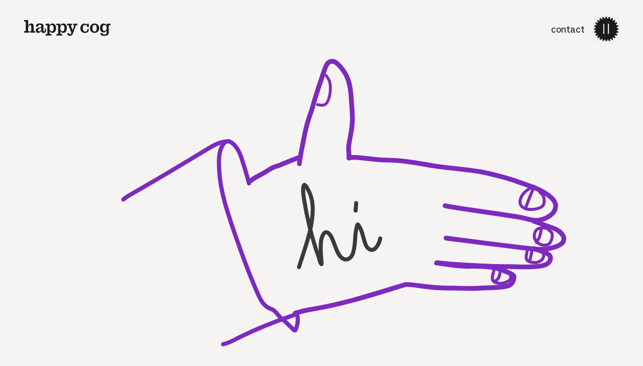

--- FILE ---
content_type: text/html; charset=UTF-8
request_url: https://www.happycog.com/contact/
body_size: 13094
content:
<!DOCTYPE html>
<html class="h-full" lang="en">
    <head>
        <meta charset="utf-8" />
        <meta name="viewport" content="width=device-width, initial-scale=1" /><link rel="icon" href="https://www.happycog.com/favicon.ico" sizes="any">
        <link rel="icon" href="https://www.happycog.com/icon.svg" type="image/svg+xml">
        <link rel="apple-touch-icon" href="https://www.happycog.com/apple-touch-icon.png">
        <link rel="manifest" href="https://www.happycog.com/manifest.webmanifest">

        <script type="text/javascript" src="https://app.termly.io/resource-blocker/cfe60a28-d3cb-4daa-bb2e-49893770e2e4?autoBlock=off"></script>

        
        <script type="module">!function(){const e=document.createElement("link").relList;if(!(e&&e.supports&&e.supports("modulepreload"))){for(const e of document.querySelectorAll('link[rel="modulepreload"]'))r(e);new MutationObserver((e=>{for(const o of e)if("childList"===o.type)for(const e of o.addedNodes)if("LINK"===e.tagName&&"modulepreload"===e.rel)r(e);else if(e.querySelectorAll)for(const o of e.querySelectorAll("link[rel=modulepreload]"))r(o)})).observe(document,{childList:!0,subtree:!0})}function r(e){if(e.ep)return;e.ep=!0;const r=function(e){const r={};return e.integrity&&(r.integrity=e.integrity),e.referrerpolicy&&(r.referrerPolicy=e.referrerpolicy),"use-credentials"===e.crossorigin?r.credentials="include":"anonymous"===e.crossorigin?r.credentials="omit":r.credentials="same-origin",r}(e);fetch(e.href,r)}}();</script>
<script type="module" id="mainjs" src="https://www.happycog.com//dist/main-ca9610c7.js" crossorigin onload="e=new CustomEvent(&#039;vite-script-loaded&#039;, {detail:{path: &#039;src/js/main.js&#039;}});document.dispatchEvent(e);"></script>
<link href="https://www.happycog.com//dist/main-5e27aae8.css" rel="stylesheet">
        <script defer src="https://player.vimeo.com/api/player.js"></script>

        <meta name="google-site-verification" content="poeZX3i1aRc-IYlH-IN5eh5WzJHQRNkiu3-d9dxk9B0" />
        <meta name="facebook-domain-verification" content="veb0m2ipw8quzdxqiwtyjuwgrykqm6" />
    <title>Contact Us | Happy Cog® | Strategy, Web Design &amp; Web Development</title>
<script>dataLayer = [];
(function(w,d,s,l,i){w[l]=w[l]||[];w[l].push({'gtm.start':
new Date().getTime(),event:'gtm.js'});var f=d.getElementsByTagName(s)[0],
j=d.createElement(s),dl=l!='dataLayer'?'&l='+l:'';j.async=true;j.src=
'https://www.googletagmanager.com/gtm.js?id='+i+dl;f.parentNode.insertBefore(j,f);
})(window,document,'script','dataLayer','GTM-K48WB6Z');
</script>

<script type="text/javascript">var _rollbarConfig = {"accessToken":"d929c55b14664420aa12e8d780b5ba9f","captureUncaught":true,"captureUnhandledRejections":true,"captureIp":false,"payload":{"environment":"production"}};!function(r){var e={};function o(n){if(e[n])return e[n].exports;var t=e[n]={i:n,l:!1,exports:{}};return r[n].call(t.exports,t,t.exports,o),t.l=!0,t.exports}o.m=r,o.c=e,o.d=function(r,e,n){o.o(r,e)||Object.defineProperty(r,e,{enumerable:!0,get:n})},o.r=function(r){"undefined"!=typeof Symbol&&Symbol.toStringTag&&Object.defineProperty(r,Symbol.toStringTag,{value:"Module"}),Object.defineProperty(r,"__esModule",{value:!0})},o.t=function(r,e){if(1&e&&(r=o(r)),8&e)return r;if(4&e&&"object"==typeof r&&r&&r.__esModule)return r;var n=Object.create(null);if(o.r(n),Object.defineProperty(n,"default",{enumerable:!0,value:r}),2&e&&"string"!=typeof r)for(var t in r)o.d(n,t,function(e){return r[e]}.bind(null,t));return n},o.n=function(r){var e=r&&r.__esModule?function(){return r.default}:function(){return r};return o.d(e,"a",e),e},o.o=function(r,e){return Object.prototype.hasOwnProperty.call(r,e)},o.p="",o(o.s=0)}([function(r,e,o){"use strict";var n=o(1),t=o(4);_rollbarConfig=_rollbarConfig||{},_rollbarConfig.rollbarJsUrl=_rollbarConfig.rollbarJsUrl||"https://cdn.rollbar.com/rollbarjs/refs/tags/v2.17.0/rollbar.min.js",_rollbarConfig.async=void 0===_rollbarConfig.async||_rollbarConfig.async;var a=n.setupShim(window,_rollbarConfig),l=t(_rollbarConfig);window.rollbar=n.Rollbar,a.loadFull(window,document,!_rollbarConfig.async,_rollbarConfig,l)},function(r,e,o){"use strict";var n=o(2);function t(r){return function(){try{return r.apply(this,arguments)}catch(r){try{console.error("[Rollbar]: Internal error",r)}catch(r){}}}}var a=0;function l(r,e){this.options=r,this._rollbarOldOnError=null;var o=a++;this.shimId=function(){return o},"undefined"!=typeof window&&window._rollbarShims&&(window._rollbarShims[o]={handler:e,messages:[]})}var i=o(3),s=function(r,e){return new l(r,e)},d=function(r){return new i(s,r)};function c(r){return t((function(){var e=this,o=Array.prototype.slice.call(arguments,0),n={shim:e,method:r,args:o,ts:new Date};window._rollbarShims[this.shimId()].messages.push(n)}))}l.prototype.loadFull=function(r,e,o,n,a){var l=!1,i=e.createElement("script"),s=e.getElementsByTagName("script")[0],d=s.parentNode;i.crossOrigin="",i.src=n.rollbarJsUrl,o||(i.async=!0),i.onload=i.onreadystatechange=t((function(){if(!(l||this.readyState&&"loaded"!==this.readyState&&"complete"!==this.readyState)){i.onload=i.onreadystatechange=null;try{d.removeChild(i)}catch(r){}l=!0,function(){var e;if(void 0===r._rollbarDidLoad){e=new Error("rollbar.js did not load");for(var o,n,t,l,i=0;o=r._rollbarShims[i++];)for(o=o.messages||[];n=o.shift();)for(t=n.args||[],i=0;i<t.length;++i)if("function"==typeof(l=t[i])){l(e);break}}"function"==typeof a&&a(e)}()}})),d.insertBefore(i,s)},l.prototype.wrap=function(r,e,o){try{var n;if(n="function"==typeof e?e:function(){return e||{}},"function"!=typeof r)return r;if(r._isWrap)return r;if(!r._rollbar_wrapped&&(r._rollbar_wrapped=function(){o&&"function"==typeof o&&o.apply(this,arguments);try{return r.apply(this,arguments)}catch(o){var e=o;throw e&&("string"==typeof e&&(e=new String(e)),e._rollbarContext=n()||{},e._rollbarContext._wrappedSource=r.toString(),window._rollbarWrappedError=e),e}},r._rollbar_wrapped._isWrap=!0,r.hasOwnProperty))for(var t in r)r.hasOwnProperty(t)&&(r._rollbar_wrapped[t]=r[t]);return r._rollbar_wrapped}catch(e){return r}};for(var u="log,debug,info,warn,warning,error,critical,global,configure,handleUncaughtException,handleAnonymousErrors,handleUnhandledRejection,captureEvent,captureDomContentLoaded,captureLoad".split(","),p=0;p<u.length;++p)l.prototype[u[p]]=c(u[p]);r.exports={setupShim:function(r,e){if(r){var o=e.globalAlias||"Rollbar";if("object"==typeof r[o])return r[o];r._rollbarShims={},r._rollbarWrappedError=null;var a=new d(e);return t((function(){e.captureUncaught&&(a._rollbarOldOnError=r.onerror,n.captureUncaughtExceptions(r,a,!0),e.wrapGlobalEventHandlers&&n.wrapGlobals(r,a,!0)),e.captureUnhandledRejections&&n.captureUnhandledRejections(r,a,!0);var t=e.autoInstrument;return!1!==e.enabled&&(void 0===t||!0===t||"object"==typeof t&&t.network)&&r.addEventListener&&(r.addEventListener("load",a.captureLoad.bind(a)),r.addEventListener("DOMContentLoaded",a.captureDomContentLoaded.bind(a))),r[o]=a,a}))()}},Rollbar:d}},function(r,e,o){"use strict";function n(r,e,o,n){r._rollbarWrappedError&&(n[4]||(n[4]=r._rollbarWrappedError),n[5]||(n[5]=r._rollbarWrappedError._rollbarContext),r._rollbarWrappedError=null);var t=e.handleUncaughtException.apply(e,n);o&&o.apply(r,n),"anonymous"===t&&(e.anonymousErrorsPending+=1)}function t(r,e,o){if(e.hasOwnProperty&&e.hasOwnProperty("addEventListener")){for(var n=e.addEventListener;n._rollbarOldAdd&&n.belongsToShim;)n=n._rollbarOldAdd;var t=function(e,o,t){n.call(this,e,r.wrap(o),t)};t._rollbarOldAdd=n,t.belongsToShim=o,e.addEventListener=t;for(var a=e.removeEventListener;a._rollbarOldRemove&&a.belongsToShim;)a=a._rollbarOldRemove;var l=function(r,e,o){a.call(this,r,e&&e._rollbar_wrapped||e,o)};l._rollbarOldRemove=a,l.belongsToShim=o,e.removeEventListener=l}}r.exports={captureUncaughtExceptions:function(r,e,o){if(r){var t;if("function"==typeof e._rollbarOldOnError)t=e._rollbarOldOnError;else if(r.onerror){for(t=r.onerror;t._rollbarOldOnError;)t=t._rollbarOldOnError;e._rollbarOldOnError=t}e.handleAnonymousErrors();var a=function(){var o=Array.prototype.slice.call(arguments,0);n(r,e,t,o)};o&&(a._rollbarOldOnError=t),r.onerror=a}},captureUnhandledRejections:function(r,e,o){if(r){"function"==typeof r._rollbarURH&&r._rollbarURH.belongsToShim&&r.removeEventListener("unhandledrejection",r._rollbarURH);var n=function(r){var o,n,t;try{o=r.reason}catch(r){o=void 0}try{n=r.promise}catch(r){n="[unhandledrejection] error getting `promise` from event"}try{t=r.detail,!o&&t&&(o=t.reason,n=t.promise)}catch(r){}o||(o="[unhandledrejection] error getting `reason` from event"),e&&e.handleUnhandledRejection&&e.handleUnhandledRejection(o,n)};n.belongsToShim=o,r._rollbarURH=n,r.addEventListener("unhandledrejection",n)}},wrapGlobals:function(r,e,o){if(r){var n,a,l="EventTarget,Window,Node,ApplicationCache,AudioTrackList,ChannelMergerNode,CryptoOperation,EventSource,FileReader,HTMLUnknownElement,IDBDatabase,IDBRequest,IDBTransaction,KeyOperation,MediaController,MessagePort,ModalWindow,Notification,SVGElementInstance,Screen,TextTrack,TextTrackCue,TextTrackList,WebSocket,WebSocketWorker,Worker,XMLHttpRequest,XMLHttpRequestEventTarget,XMLHttpRequestUpload".split(",");for(n=0;n<l.length;++n)r[a=l[n]]&&r[a].prototype&&t(e,r[a].prototype,o)}}}},function(r,e,o){"use strict";function n(r,e){this.impl=r(e,this),this.options=e,function(r){for(var e=function(r){return function(){var e=Array.prototype.slice.call(arguments,0);if(this.impl[r])return this.impl[r].apply(this.impl,e)}},o="log,debug,info,warn,warning,error,critical,global,configure,handleUncaughtException,handleAnonymousErrors,handleUnhandledRejection,_createItem,wrap,loadFull,shimId,captureEvent,captureDomContentLoaded,captureLoad".split(","),n=0;n<o.length;n++)r[o[n]]=e(o[n])}(n.prototype)}n.prototype._swapAndProcessMessages=function(r,e){var o,n,t;for(this.impl=r(this.options);o=e.shift();)n=o.method,t=o.args,this[n]&&"function"==typeof this[n]&&("captureDomContentLoaded"===n||"captureLoad"===n?this[n].apply(this,[t[0],o.ts]):this[n].apply(this,t));return this},r.exports=n},function(r,e,o){"use strict";r.exports=function(r){return function(e){if(!e&&!window._rollbarInitialized){for(var o,n,t=(r=r||{}).globalAlias||"Rollbar",a=window.rollbar,l=function(r){return new a(r)},i=0;o=window._rollbarShims[i++];)n||(n=o.handler),o.handler._swapAndProcessMessages(l,o.messages);window[t]=n,window._rollbarInitialized=!0}}}}]);;</script><meta name="generator" content="SEOmatic">
<meta name="description" content="Happy Cog solves interesting problems in a wide variety of industries. We&#039;d love to learn more about you and your web design, development, or digital…">
<meta name="referrer" content="no-referrer-when-downgrade">
<meta name="robots" content="all">
<meta content="en_US" property="og:locale">
<meta content="Happy Cog® | People first™" property="og:site_name">
<meta content="website" property="og:type">
<meta content="https://www.happycog.com/contact" property="og:url">
<meta content="Contact Us | Happy Cog® | Strategy, Web Design &amp; Web Development" property="og:title">
<meta content="Happy Cog solves interesting problems in a wide variety of industries. We&#039;d love to learn more about you and your web design, development, or digital…" property="og:description">
<meta content="https://www.linkedin.com/company/happy-cog" property="og:see_also">
<meta content="https://www.instagram.com/happycog/" property="og:see_also">
<meta content="https://www.facebook.com/happycog" property="og:see_also">
<meta content="https://twitter.com/happycog" property="og:see_also">
<meta name="twitter:card" content="summary_large_image">
<meta name="twitter:creator" content="@">
<meta name="twitter:title" content="Contact Us | Happy Cog® | Strategy, Web Design &amp; Web Development">
<meta name="twitter:description" content="Happy Cog solves interesting problems in a wide variety of industries. We&#039;d love to learn more about you and your web design, development, or digital…">
<link href="https://www.happycog.com/contact" rel="canonical">
<link href="https://www.happycog.com/" rel="home">
<link type="text/plain" href="https://www.happycog.com/humans.txt" rel="author">
<style>            .text-header-theme { color: var(--header-theme, #1b1b1b) }
        .text-cog { color: var(--cog-theme, #1b1b1b) }
        .text-hero-header { color: var(--hero-header, #1b1b1b) }
        .text-accent { color: var(--accent, #1b1b1b) }
        .text-theme { color: var(--theme, #1b1b1b) }
        .bg-theme { background-color: var(--bg, #f6f4f2) }
        .before\:text-accent:before { color: var(--accent, #1b1b1b) }
        .\!text-accent { color: var(--accent, #1b1b1b) !important }
        .bg-theme-gradient { background-image: linear-gradient(to right, rgba(255, 255, 255, 0), var(--bg, #f6f4f2)) }
        .after\:bg-theme-gradient:after { background-image: linear-gradient(to right, rgba(255, 255, 255, 0), var(--bg, #f6f4f2)) }
        .group:hover .group-hover\:text-accent { color: var(--accent, #1b1b1b) }
        .hover\:text-accent:hover { color: var(--accent, #1b1b1b) }
        .border-theme { border-color: var(--theme, #1b1b1b) }
    </style></head>

    <body class="antialiased h-full text-theme bg-theme font-sans transition-all"><noscript><iframe src="https://www.googletagmanager.com/ns.html?id=GTM-K48WB6Z"
height="0" width="0" style="display:none;visibility:hidden"></iframe></noscript>

            <div
        class="flex overflow-hidden flex-col min-h-screen kern ligatures"
        id="page-wrapper"
        x-data="{
            currentTheme: {
                backgroundColor: '',
                textColor: '',
                accentColor: '',
            },
            themeBlocks: [],
            footerTheme:{
                backgroundColor: '#F5F4F1',
                textColor: '#1B1B1B',
                accentColor: '#1B1B1B'
            },
            pageTheme:{
                backgroundColor: '#f6f4f2',
                textColor: '#1b1b1b',
                accentColor: '#1b1b1b'
            },
            defaultTheme:{
                backgroundColor: '#F5F4F1',
                textColor: '#1B1B1B',
                accentColor: '#1B1B1B'
            },
            switchToThemeBlock(index) {
                if (this.themeBlocks[index]) {
                    this.setCurrentTheme(this.themeBlocks[index]);
                }
            },
            switchToSpecialTheme(name){
                if(name == 'page'){
                    this.setCurrentTheme(this.pageTheme);
                }else if (name == 'footer'){
                    this.setCurrentTheme(this.footerTheme);
                }else{
                    this.setCurrentTheme(this.defaultTheme);
                }
            },
            setCurrentTheme(theme){
                this.currentTheme['backgroundColor'] = theme.backgroundColor;
                this.currentTheme['textColor'] = theme.textColor;
                this.currentTheme['accentColor'] = theme.accentColor;
            },
            styleTheme(theme){
                document.body.style.setProperty('--bg', this.currentTheme['backgroundColor'] )
                document.body.style.setProperty('--theme', this.currentTheme['textColor'] )
                document.body.style.setProperty('--accent', this.currentTheme['accentColor'] )
            },
            lightOrDark(color){
                let r, g, b, hsp;

                if (color.match(/^rgb/)) {
                    color = color.match(/^rgba?\((\d+),\s*(\d+),\s*(\d+)(?:,\s*(\d+(?:\.\d+)?))?\)$/);

                    r = color[1];
                    g = color[2];
                    b = color[3];
                } else {
                    color = +('0x' + color.slice(1).replace(
                    color.length < 5 && /./g, '$&$&'));

                    r = color >> 16;
                    g = color >> 8 & 255;
                    b = color & 255;
                }

                hsp = Math.sqrt(
                    0.299 * (r * r) +
                    0.587 * (g * g) +
                    0.114 * (b * b)
                );

                return hsp > 127.5
            },
            visibleThemedAreas: 0,
            footerInViewport: false,
            lightBackground: true,
        }"
        x-init="
            lightBackground = lightOrDark(currentTheme.backgroundColor),
            $watch('currentTheme', (value) => {
                styleTheme(currentTheme),
                lightBackground = lightOrDark(currentTheme.backgroundColor)
            })
        "
    >
        <div
            x-data="{
                menuOpen: false,
                menuAnimating: false,
                heroScrolled: false,
                introScrolled: false,
                themeColor: '',
                cogColor: '',
                toggleMenu() {
                    if (this.menuOpen) {
                        return this.closeMenu()
                    }
                    this.menuOpen = true
                    this.menuAnimating = true
                },
                closeMenu() {
                    if (!this.menuOpen) return
                    this.menuOpen = false
                    setTimeout(() => {
                        this.menuAnimating = false
                    }, 1000)
                },
                                    listingOpen: false,
                    toggleListing() {
                        if (this.listingOpen) {
                            return this.closeListing()
                        }
                        this.listingOpen = true
                    },
                    closeListing() {
                        if (!this.listingOpen) return
                        this.listingOpen = false
                    },
                                            }"
            x-id="['menu']"
            x-init="
                                            "
            @keydown.escape.prevent.stop="closeMenu(); closeListing(); location.hash = ''"
                        class="relative grow"
            id="content-wrapper"
        >
        
        
        
    
    
        
    
    
    
    <header  class="w-full z-30 pointer-events-none absolute" :class="menuOpen ? &#039; -lg:fixed&#039; : &#039;&#039;">
        

<div  class="max-w-screen-3xl px-6 md:px-[3.725%] box-content mx-auto">
                    <div class="flex relative justify-between py-[clamp(40px,2.7vw,53px)]">
                    <div class="">
                        <a
                            href="https://www.happycog.com/"
                            class="block relative z-10 transition-colors duration-75 pointer-events-auto w-[clamp(172px,11.8vw,235px)]"
                            aria-label="home"
                            :class="menuOpen ?'text-purple-800 lg:text-current' : ''"
                        >
                            <svg class="wh-full fill-current" xmlns="http://www.w3.org/2000/svg" viewBox="0 0 434 82"><path d="M414.615 40.807c0 10.088-5.163 15.087-11.323 15.087-6.522 0-9.512-4.272-9.512-15.087s2.99-15.541 9.512-15.541 11.323 4.726 11.323 15.541Zm-11.776 39.171c16.577 0 22.556-4.817 22.556-18.358V26.357H434V18.63h-19.385v9.907h-.453c-2.265-7.18-8.062-11.18-14.403-11.18-11.323 0-18.117 8.453-18.117 23.45 0 14.995 6.794 22.357 18.026 22.357 7.972 0 12.048-4.181 14.222-10.088h.453v11.542c0 6.543-2.627 8.634-10.779 8.634-7.428 0-9.059-1.272-9.15-6.635h-10.96c-.816 9.361 4.619 13.36 19.385 13.36Zm-59.748-38.535c0-6.543 1.087-11.27 3.624-14.087 1.812-2 4.257-2.817 7.247-2.817 2.989 0 5.435.818 7.246 2.817 2.537 2.818 3.624 7.544 3.624 14.087 0 6.544-1.087 11.18-3.624 13.997-1.811 1.999-4.257 2.726-7.246 2.726-2.99 0-5.435-.727-7.247-2.726-2.537-2.818-3.624-7.544-3.624-13.997Zm-12.138 0c0 13.815 9.602 23.903 23.009 23.903 13.406 0 23.008-10.088 23.008-23.903 0-13.814-9.692-24.084-23.008-24.084-13.316 0-23.009 9.997-23.009 24.084Zm-90.546-22.812h-24.82v7.726h7.156l14.675 38.625c-2.356 6.908-3.986 8.27-6.523 8.27-2.536 0-3.714-1.544-3.17-5.907h-9.964c-1.087 8.816 2.808 12.633 12.5 12.633 8.787 0 11.686-3.453 15.309-13.45l14.584-40.172h7.609v-7.725h-21.649v7.726h5.978l-8.515 24.81h-.543l-8.515-24.81h5.888V18.63Zm-58.699 22.812c0-11.178 4.71-16.177 11.323-16.177s9.511 4.908 9.511 16.177c0 11.27-2.989 15.632-9.511 15.632-6.16 0-11.323-5.18-11.323-15.632Zm.724 13.815c2.174 5.635 7.066 10.088 14.222 10.088 10.327 0 18.027-8.634 18.027-23.903 0-15.268-6.794-24.084-18.117-24.084-6.341 0-12.139 4.09-14.403 11.451h-.453V18.631h-19.385v7.726h8.605v44.987h-8.605v7.726h29.621v-7.726h-9.964V55.258h.452Zm-54.985-13.815c0-11.178 4.711-16.177 11.323-16.177 6.613 0 9.512 4.908 9.512 16.177 0 11.27-2.989 15.632-9.512 15.632-6.159 0-11.323-5.18-11.323-15.632Zm.725 13.815c2.174 5.635 7.066 10.088 14.222 10.088 10.327 0 18.026-8.634 18.026-23.903 0-15.268-6.794-24.084-18.117-24.084-6.341 0-12.138 4.09-14.403 11.451h-.453V18.631h-19.385v7.726h8.606v44.987h-8.606v7.726h29.621v-7.726h-9.964V55.258h.453ZM75.27 57.62c-3.08 0-4.71-2.363-4.71-6.817 0-4.453 1.721-6.18 5.797-7.816 2.356-.908 6.885-2.272 9.784-3.18v6.089c0 6.452-5.345 11.724-10.87 11.724Zm-4.8 7.725c9.058 0 14.765-7.27 15.67-12.451h.544v2.544c0 3.363.906 6.453 3.08 8.09 1.54 1.272 4.167 1.817 8.334 1.817 5.254 0 7.79-1.273 9.602-3.636 1.812-2.453 2.083-5.725 2.083-9.542v-9.361h-5.978V53.53c0 3-1.178 4.18-3.352 4.18s-3.352-1.09-3.352-4.09V28.63c0-4-2.264-7.998-6.612-9.634-2.808-1.182-6.885-1.636-12.139-1.636-14.221 0-18.75 5.09-18.75 12.088 0 1.181.09 2.453.271 3.726h10.417c-.543-6.907 1.359-9.27 8.062-9.27 5.345 0 7.79 1.454 7.79 6.816 0 3.817-.996 5.09-3.894 5.726-2.9.545-7.972 1.454-12.139 2.635-5.888 1.909-11.414 5.363-11.414 13.36 0 9.816 6.341 12.906 11.776 12.906ZM47.46 29.537c0-8.543-4.981-12.178-11.594-12.178-6.613 0-11.504 4.271-15.309 11.724h-.634V0H0v7.725h8.877v48.623H.362v7.725h25.364v-7.725H19.93V41.443c0-4.817 1.087-8.634 2.627-10.997 1.992-2.908 4.438-4.998 7.79-4.998 4.348 0 5.888 2.09 5.888 6.27v24.63h-5.616v7.725h24.73v-7.725h-7.881v-26.81h-.006Z"/><path d="M35.866 17.359c6.613 0 11.595 3.635 11.595 12.178h.006v26.811h7.88v7.725h-24.73v-7.725h5.617v-24.63c0-4.18-1.54-6.27-5.888-6.27-3.352 0-5.797 2.09-7.79 4.998-1.54 2.363-2.627 6.18-2.627 10.997v14.905h5.797v7.725H.362v-7.725h8.515V7.725H0V0h19.923v29.083h.634c3.805-7.452 8.696-11.724 15.309-11.724ZM324.898 45.219v2.635c0 10.452-6.884 17.723-19.022 17.723-14.222 0-23.19-9.27-23.19-23.994 0-13.723 9.149-23.993 20.834-23.993 5.526 0 9.059 2.726 11.958 7.27h.543v-5.998h8.877V35.95h-6.794c-.634-3.908-5.525-11.361-12.41-11.361-7.518 0-11.051 5.18-11.051 16.087 0 11.815 4.257 18.176 12.591 18.176 7.519 0 10.78-4.816 10.78-11.451v-2.181h6.884Z"/></svg>

                        </a>

                                                
                                                                                                                                                </div>

                                            <div class="fixed inset-x-0 top-0 pointer-events-none">
                            

<div  class="max-w-screen-3xl px-6 md:px-[3.725%] box-content mx-auto">
                                        <div class="flex justify-end pt-[clamp(32px,2.2vw,43px)]">
                                                <div  class="items-center lg:flex lg:justify-end pointer-events-auto" @click.outside="closeMenu()" x-trap="menuOpen">
            <div class="shrink">
                <button  class="!outline-none relative z-30 group/cog wh-[clamp(51px,3.5vw,70px)] duration-75 text-accent" :class="[
            menuOpen ? &#039;-lg:!text-purple-800 lg:text-current &#039; : &#039;&#039;,
            !menuOpen &amp;&amp; heroScrolled ? &#039;!text-accent&#039; : &#039;&#039;,
            menuOpen &amp;&amp; heroScrolled ? &#039;-lg:!text-purple-800 lg:!text-accent&#039; : &#039;&#039;
        ]" @scroll.window="$refs.cog.style.transform = `rotate(${window.pageYOffset/90}deg)`" @click="toggleMenu()" :aria-expanded="menuOpen" :aria-controls="$id(&#039;menu&#039;)" aria-label="menu-toggle">
                                        <div class="top-1/2 left-1/2 -translate-y-1/2 -translate-x-1/2 absolute wh-[97%]">
                        <div
                            class="transition-transform duration-300 group-hover/cog:!rotate-12 group-hover/cog:!ease-in-out-back"
                            :class="menuOpen ?'lg:counter-clockwise' : 'lg:clockwise'"
                        >
                            <svg x-ref="cog" xmlns="http://www.w3.org/2000/svg" xml:space="preserve" viewBox="0 0 58 58" class="fill-current">
                                <path d="M57.3 27.1h-2.2c-.5 0-.9-.4-.9-.9 0-.4-.1-.8-.1-1.2-.1-.5.2-.9.7-1.1l2.1-.6c.4-.1.6-.5.5-.9l-.6-2.2c-.1-.4-.5-.6-.9-.5l-2.1.6c-.5.1-.9-.1-1.1-.6-.1-.4-.3-.8-.5-1.1-.2-.4 0-1 .4-1.2l1.9-1.1c.3-.2.5-.6.3-1l-1.2-2c-.2-.3-.6-.5-1-.3l-1.9 1.1c-.4.2-.9.1-1.2-.3-.2-.3-.5-.6-.7-1-.3-.4-.3-.9.1-1.3l1.5-1.5c.3-.3.3-.7 0-1l-1.6-1.6c-.3-.3-.7-.3-1 0l-1.5 1.5c-.3.3-.9.4-1.3.1-.3-.2-.6-.5-1-.7-.4-.3-.5-.8-.3-1.2l1.1-1.9c.2-.3.1-.8-.3-1l-2-1.2c-.3-.2-.8-.1-1 .3l-1.1 1.9c-.2.4-.8.6-1.2.4-.4-.2-.7-.3-1.1-.5-.5-.2-.7-.7-.6-1.1l.6-2.1c.1-.4-.1-.8-.5-.9L35.4.4c-.4-.1-.8.1-.9.5L34 3.3c-.2.5-.6.7-1.1.7-.4-.1-.8-.1-1.2-.1-.5 0-.9-.5-.9-.9V.7c0-.4-.3-.7-.7-.7h-2.3c-.4 0-.7.3-.7.7v2.2c0 .5-.4.9-.8.9s-.8.1-1.2.1c-.5.1-.9-.1-1.1-.6l-.6-2.1c-.1-.4-.5-.6-.9-.5l-2.2.6c-.4.1-.6.5-.5.9l.6 2.1c.1.5-.1.9-.6 1.1-.4.1-.8.3-1.1.5-.4.2-1 0-1.2-.4l-1.1-1.9c-.2-.3-.6-.5-1-.3l-2 1.2c-.3.2-.5.6-.3 1l1.1 1.9c.2.4.1.9-.3 1.2-.3.2-.6.5-1 .7-.4.3-.9.3-1.3-.1L10 7.7c-.3-.3-.7-.3-1 0L7.7 9.3c-.3.3-.3.7 0 1l1.5 1.5c.3.3.4.9.1 1.3-.2.3-.5.6-.7 1-.3.4-.8.5-1.2.3l-1.9-1.1c-.3-.2-.8-.1-1 .3l-1.2 2c-.2.3-.1.8.3 1l1.9 1.1c.4.2.6.8.4 1.2-.2.4-.3.7-.5 1.1-.2.5-.7.7-1.1.6L2.2 20c-.4-.1-.8.1-.9.5l-.6 2.2c-.1.4.1.8.5.9l2.1.4c.5.1.8.6.7 1.1-.1.4-.1.8-.1 1.2-.1.5-.5.9-.9.9H.7c-.4 0-.7.3-.7.7v2.3c0 .4.3.7.7.7h2.2c.5 0 .9.4.9.9 0 .4.1.8.1 1.2.1.4-.1.8-.6 1l-2.1.6c-.4.1-.6.5-.5.9l.6 2.2c.1.4.5.6.9.5l2.1-.6c.5-.1.9.1 1.1.6.1.4.3.8.5 1.1.2.4 0 1-.4 1.2l-1.9 1.1c-.3.2-.5.6-.3 1l1.2 2c.2.3.6.5 1 .3l1.9-1.1c.4-.2.9-.1 1.2.3.2.3.5.6.7 1 .3.4.3.9-.1 1.3l-1.5 1.5c-.3.3-.3.7 0 1l1.6 1.6c.3.3.7.3 1 0l1.5-1.6c.3-.3.9-.4 1.3-.1.3.2.6.5 1 .7.4.3.5.8.3 1.2l-1.1 1.9c-.2.3-.1.8.3 1l2 1.2c.3.2.8.1 1-.3l1.1-1.9c.2-.4.8-.6 1.2-.4.4.2.7.3 1.1.5.5.2.7.7.6 1.1l-.6 2.1c-.1.4.1.8.5.9l2.2.6c.4.1.8-.1.9-.5l.6-2.1c.1-.5.6-.8 1.1-.7.4.1.8.1 1.2.1.5 0 .9.5.9.9v2.2c0 .4.3.7.7.7h2.3c.4 0 .7-.3.7-.7v-2.2c0-.5.4-.9.9-.9.4 0 .8-.1 1.2-.1.5-.1.9.2 1.1.7l.6 2.1c.1.4.5.6.9.5l2.2-.6c.4-.1.6-.5.5-.9l-.6-2.1c-.1-.5.1-.9.6-1.1.4-.1.8-.3 1.1-.5.4-.2 1 0 1.2.4l1.1 1.9c.2.3.6.5 1 .3l2-1.2c.3-.2.5-.6.3-1l-1.1-1.9c-.2-.4-.1-.9.3-1.2.3-.2.6-.5 1-.7.4-.3.9-.3 1.3.1l1.6 1.6c.3.3.7.3 1 0l1.6-1.6c.3-.3.3-.7 0-1l-1.6-1.5c-.3-.3-.4-.9-.1-1.3.2-.3.5-.6.7-1 .3-.4.8-.5 1.2-.3l1.9 1.1c.3.2.8.1 1-.3l1.2-2c.2-.3.1-.8-.3-1L53 40.5c-.4-.2-.6-.8-.4-1.2.2-.4.3-.7.5-1.1.2-.5.7-.7 1.1-.6l2.1.6c.4.1.8-.1.9-.5l.6-2.2c.1-.4-.1-.8-.5-.9l-2.6-.6c-.5-.1-.8-.6-.7-1.1.1-.4.1-.8.2-1.2 0-.5.5-.9.9-.9h2.2c.4 0 .7-.3.7-.7v-2.3c0-.3-.3-.7-.7-.7zM29 53C15.7 53 5 42.3 5 29S15.7 5 29 5s24 10.7 24 24-10.7 24-24 24z"/>
                            </svg>
                        </div>
                    </div>

                                        <svg x-show="menuOpen" xmlns="http://www.w3.org/2000/svg" viewBox="0 0 58 58" class="absolute top-1/2 left-1/2 -translate-x-1/2 -translate-y-1/2 fill-current wh-full" style="display: none;">
                        <path d="M29 5.25C15.88 5.25 5.25 15.88 5.25 29S15.88 52.75 29 52.75 52.75 42.12 52.75 29 42.12 5.25 29 5.25zm7.13 32.51-7.01-7.01-7.26 7.26-1.76-1.76 7.26-7.26-7.24-7.24 1.76-1.76 7.24 7.24 7-7 1.76 1.76-7 7L37.89 36l-1.76 1.76z"/>
                    </svg>

                                        <svg x-show="!menuOpen" xmlns="http://www.w3.org/2000/svg" viewBox="0 0 58 58" class="absolute top-1/2 left-1/2 -translate-x-1/2 -translate-y-1/2 fill-current wh-full transition-transform duration-300 group-hover/cog:!rotate-90 group-hover/cog:!ease-in-out-back">
                        <path d="M29 5.25C15.88 5.25 5.25 15.88 5.25 29S15.88 52.75 29 52.75 52.75 42.12 52.75 29 42.12 5.25 29 5.25zm-4.44 34.57v.01h-2.49V17.17h2.49v22.65zm10.37.01h-2.49V17.17h2.49v22.66z"/>
                    </svg>
                </button>
            </div>

            <div
                :id="$id('menu')"
                class="overflow-auto fixed inset-0 w-full h-screen transition-opacity lg:relative lg:top-auto lg:left-auto lg:z-20 lg:max-w-none lg:bg-transparent bg-stone-300 lg:h-[clamp(51px,3.5vw,70px)] lg:transition-width-opacity"
                :class="[ menuOpen ?'-lg:translate-0 opacity-100 lg:w-full' : '-lg:translate-x-full opacity-0 lg:w-0',
                        menuAnimating ? 'lg:duration-500' : 'lg:!duration-0'
                    ]"
                x-cloak
            >
                <div class="h-full lg:overflow-hidden">
                    <nav class="flex justify-center items-center px-4 h-full text-purple-800 lg:px-10 lg:ml-4 lg:bg-white box-border lg:border-black/10 lg:text-zinc-900 lg:rounded-[3.75rem]">
                                                    <ul class="flex flex-col items-center text-center lg:flex-row lg:gap-8">
                                                                                                            <li>
                                            <a class="
 link-underline leading-5xl tracking-tight font-slab text-[3.625rem]
 lg:whitespace-nowrap lg:text-[clamp(19px,1.325vw,23px)] lg:font-sans lg:font-[500] lg:tracking-[-1%] lg:hover:text-[#7D2ABE] lg:hover:!decoration-[#B89FCC] lg:focus:text-[#7D2ABE] lg:focus:!decoration-[#B89FCC]
" href="https://www.happycog.com/work" :tabindex="menuOpen ? false : &#039;-1&#039;" data-click-item='{"event":"click_navigation_link","click_text":"work","click_url":"https:\/\/www.happycog.com\/work"}'>work</a>
                                        </li>
                                                                                                                                                <li>
                                            <a class="
 link-underline leading-5xl tracking-tight font-slab text-[3.625rem]
 lg:whitespace-nowrap lg:text-[clamp(19px,1.325vw,23px)] lg:font-sans lg:font-[500] lg:tracking-[-1%] lg:hover:text-[#7D2ABE] lg:hover:!decoration-[#B89FCC] lg:focus:text-[#7D2ABE] lg:focus:!decoration-[#B89FCC]
" href="https://www.happycog.com/services" :tabindex="menuOpen ? false : &#039;-1&#039;" data-click-item='{"event":"click_navigation_link","click_text":"services","click_url":"https:\/\/www.happycog.com\/services"}'>services</a>
                                        </li>
                                                                                                                                                <li>
                                            <a class="
 link-underline leading-5xl tracking-tight font-slab text-[3.625rem]
 lg:whitespace-nowrap lg:text-[clamp(19px,1.325vw,23px)] lg:font-sans lg:font-[500] lg:tracking-[-1%] lg:hover:text-[#7D2ABE] lg:hover:!decoration-[#B89FCC] lg:focus:text-[#7D2ABE] lg:focus:!decoration-[#B89FCC]
" href="https://www.happycog.com/about" :tabindex="menuOpen ? false : &#039;-1&#039;" data-click-item='{"event":"click_navigation_link","click_text":" about us","click_url":"https:\/\/www.happycog.com\/about"}'> about us</a>
                                        </li>
                                                                                                                                                <li>
                                            <a class="
 link-underline leading-5xl tracking-tight font-slab text-[3.625rem]
 lg:whitespace-nowrap lg:text-[clamp(19px,1.325vw,23px)] lg:font-sans lg:font-[500] lg:tracking-[-1%] lg:hover:text-[#7D2ABE] lg:hover:!decoration-[#B89FCC] lg:focus:text-[#7D2ABE] lg:focus:!decoration-[#B89FCC]
" href="https://www.happycog.com/insights" :tabindex="menuOpen ? false : &#039;-1&#039;" data-click-item='{"event":"click_navigation_link","click_text":"insights","click_url":"https:\/\/www.happycog.com\/insights"}'>insights</a>
                                        </li>
                                                                                                                                                <li>
                                            <a class="
 link-underline leading-5xl tracking-tight font-slab text-[3.625rem]
 lg:whitespace-nowrap lg:text-[clamp(19px,1.325vw,23px)] lg:font-sans lg:font-[500] lg:tracking-[-1%] lg:hover:text-[#7D2ABE] lg:hover:!decoration-[#B89FCC] lg:focus:text-[#7D2ABE] lg:focus:!decoration-[#B89FCC]
" href="https://www.happycog.com/careers" :tabindex="menuOpen ? false : &#039;-1&#039;" data-click-item='{"event":"click_navigation_link","click_text":"jobs","click_url":"https:\/\/www.happycog.com\/careers"}'>jobs</a>
                                        </li>
                                                                                                                                                <li>
                                            <a class="
 link-underline leading-5xl tracking-tight font-slab text-[3.625rem]
 lg:whitespace-nowrap lg:text-[clamp(19px,1.325vw,23px)] lg:font-sans lg:font-[500] lg:tracking-[-1%] lg:hover:text-[#7D2ABE] lg:hover:!decoration-[#B89FCC] lg:focus:text-[#7D2ABE] lg:focus:!decoration-[#B89FCC]
" href="https://www.happycog.com/contact" :tabindex="menuOpen ? false : &#039;-1&#039;" data-click-item='{"event":"click_navigation_link","click_text":"contact","click_url":"https:\/\/www.happycog.com\/contact"}'>contact</a>
                                        </li>
                                                                                                </ul>
                                            </nav>
                </div>
            </div>
        </div>
    
                                    </div>
                                </div>
                        </div>
                                    </div>
            </div>
    </header>


            <main class="
                md:pt-[clamp(115px,6.5vw,130px)]                            ">        



<div class="block overflow-hidden relative max-w-screen mb-[clamp(10px,1.5vw,30px)]">
            

<div  class="max-w-screen-3xl px-6 md:px-[3.725%] box-content mx-auto">
                    <div class="flex flex-col-reverse justify-evenly items-center">
                                                                    
                    
                    <h1 class="mx-auto text-center type-alpha-slab max-w-[32ch] text-balance " data-content="Ready to start something? Drop a little detail in the box below and we’ll get back to you ASAP.">Ready to start something? Drop a little detail in the box below and we’ll get back to you ASAP.</h1>

                        

                                                                    <div class="w-full">
                            
                            

    
    <div >
                                    <div  class="aspect-[9/16] md:aspect-[2.15/1] md:p-[2%] object-scale-down">
                <div
                    class="flex flex-col justify-center h-full "
                    x-data="{
                        intersected: false,
                        src: 'https://cdn-assets.happycog.com/production/content/uploads/svg_COntact_00_2024-05-21-175703_envl.json',
                        loop: '',
                        timeout: '1',
                    }"
                    x-intersect.threshold.50="intersected = true"
                    x-init="
                        let instance
                        let lottieelement = $refs.lottie
                        if (lottieelement) {
                            // console.log('loading: ', $data.src)
                            instance = lottie.loadAnimation({
                                container: lottieelement,
                                loop: $data.loop ? true : false,
                                autoplay: false,
                                path: $data.src
                            });
                        }
                        if ($data.timeout) {
                            setTimeout(() => {
                                // console.log('playing with 300ms timeout: ', $data.src)
                                // console.log(instance)
                                lottieelement.classList.remove('opacity-0')
                                instance.play()
                            }, 300)
                        } else {
                            $watch('intersected', (value, oldValue) => {
                                if (value && instance) {
                                    console.log('playing: ', $data.src)
                                    // console.log(instance)
                                    instance.play()
                                }
                            })
                                                    }
                    "
                >
                    <div
                        x-ref="lottie"
                        data-lottie
                        class="w-full h-full transition duration-75"
                        :class="{
                            'opacity-0': timeout,
                                                    }"
                        x-cloak
                    ></div>
                </div>
            </div>
                
            </div>

                        </div>
                                    </div>
            </div>
    </div>

    


    
    





<div  class="my-section-md" data-block="Rich Text" :class="{'intersected': shown}"
x-data="{ shown: false }"
x-intersect.once.margin.-20%="shown = true"
x-cloak
>
    

<div  class="max-w-screen-3xl px-6 md:px-[3.725%] box-content mx-auto">
                                <div class="mx-auto max-w-screen-md">
                    


            


<div class="prose max-w-none  text-center mx-auto"><p>If you prefer, you can email us at <a href="/cdn-cgi/l/email-protection#e8808d848487a880899898918b878fc68b8785"><span class="__cf_email__" data-cfemail="533b363f3f3c133b3223232a303c347d303c3e">[email&#160;protected]</span></a>.</p></div>
                </div>
                    </div>
</div>
    
        
    

<div class="my-[clamp(64px,6.3vw,123px)]">
    

<div  class="max-w-screen-3xl px-6 md:px-[3.725%] box-content mx-auto">
                               <div class="mx-auto w-full max-w-[1030px]">
                    
<div x-intersect.once="() => {
    window.dataLayer = window.dataLayer || [];
    window.dataLayer.push({
        event: 'form_view',
        form_name: 'Contact Form',
        form_type: 'Contact Form',
        element_location: 'content block'
    });
}">
    <script data-cfasync="false" src="/cdn-cgi/scripts/5c5dd728/cloudflare-static/email-decode.min.js"></script><script src="//js.hsforms.net/forms/shell.js"></script>
    <script>
    hbspt.forms.create({
        region: "na1",
        portalId: "2235180",
        formId: "71214f69-5bb5-42e2-b887-1576a71728e3"
    });
    </script>
</div>
                </div>
                    </div>
</div>
    
    
    
<div class="absolute top-0">
    <div
        x-intersect:enter.threshold.100="() => {
                            switchToSpecialTheme('page');
                    }"
        x-intersect:leave.margin.200px="() => {
                    }"
    ></div>
</div>
            </main>

                            
<div
    class="fixed inset-x-0 z-20 mx-auto top-[clamp(45px,3.1vw,62px)]"
    :class="{
        'opacity-0 pointer-events-none': menuOpen,
    }"
>
    

<div  class="max-w-screen-3xl px-6 md:px-[3.725%] box-content mx-auto">
                                            <p class="text-right text-[clamp(19px,1.325vw,26px)] font-[500] pr-[clamp(68px,4.7vw,91px)]">contact</p>
                    
        </div>
</div>
                    </div>


<footer  class="relative md:z-[1]" x-data x-cloak>
    
    
    <div class="py-10">
        

<div  class="max-w-screen-3xl px-6 md:px-[3.725%] box-content mx-auto">
                    <div class="grid grid-cols-2 gap-5 sm:grid-cols-12">
                    <div class="flex gap-4 items-end sm:col-span-3 lg:col-span-2">
                        <a
                            href="https://www.happycog.com/"
                            class="mb-1.5 w-20 lg:w-[60px]"
                            aria-label="home"
                        >
                            <svg class="wh-full fill-current" xmlns="http://www.w3.org/2000/svg" viewBox="0 0 79 48" fill="none">
    <path d="M36.706 41.675H42.8v5.856H23.677v-5.856h4.343V23.008c0-3.17-1.191-4.753-4.554-4.753-2.591 0-4.483 1.584-6.024 3.788-1.19 1.791-2.031 4.684-2.031 8.335v11.297h4.483v5.856H.28v-5.856h6.585V5.855H0V0h15.41v19.494h.421c2.942-4.684 6.725-7.37 11.488-7.37 5.324 0 9.387 2.755 9.387 9.23v20.321ZM64.28 47.981c-11.005 0-17.944-7.05-17.944-18.246 0-10.436 7.08-18.246 16.121-18.246 4.276 0 7.01 2.073 9.253 5.529h.42v-4.562H79V25.45h-5.258c-.49-2.972-4.276-8.64-9.603-8.64-5.817 0-8.55 3.94-8.55 12.234 0 8.985 3.294 13.823 9.742 13.823 5.818 0 8.341-3.663 8.341-8.709V32.5H79v2.005c0 7.948-5.327 13.477-14.72 13.477Z"/>
</svg>
                        </a>
                        <p class="opacity-60 type-paragraph">©2026</p>
                    </div>

                    <div class="sm:col-span-9 xl:col-span-8">
                        <div class="flex flex-col-reverse gap-6 justify-end h-full sm:flex-col sm:gap-1 md:flex-row md:gap-6 md:justify-evenly lg:grid lg:grid-cols-2">
                                                            <nav class="flex items-end">
                                    <ul class="w-full sm:flex sm:flex-wrap sm:gap-x-2 lg:gap-x-6 lg:justify-center xl:gap-x-14">
                                                                                    <li>
                                                <a class="type-paragraph link-underline" href="https://www.happycog.com/privacy-policy">Privacy Policy</a>
                                            </li>
                                                                                    <li>
                                                <a class="type-paragraph link-underline" href="https://www.happycog.com/cookie-policy">Cookie Policy</a>
                                            </li>
                                                                                    <li>
                                                <a class="type-paragraph link-underline" href="/sitemap">Sitemap</a>
                                            </li>
                                                                            </ul>
                                </nav>
                            
                                                            <nav class="flex items-end">
                                    <ul class="w-full sm:flex sm:flex-wrap sm:gap-x-2 lg:gap-x-6 lg:justify-center xl:gap-x-14">
                                                                                    <li>
                                                



<a  class="type-paragraph link-underline" href="https://twitter.com/happycog">
            X
    </a>
                                            </li>
                                                                                    <li>
                                                



<a  class="type-paragraph link-underline" href="https://www.facebook.com/happycog">
            Facebook
    </a>
                                            </li>
                                                                                    <li>
                                                



<a  class="type-paragraph link-underline" href="https://www.instagram.com/happycog/">
            Instagram
    </a>
                                            </li>
                                                                                    <li>
                                                



<a  class="type-paragraph link-underline" href="https://www.linkedin.com/company/happy-cog">
            LinkedIn
    </a>
                                            </li>
                                                                            </ul>
                                </nav>
                                                    </div>
                    </div>
                </div>
            </div>
    </div>

    </footer>
    </div>
    <script type="application/ld+json">{"@context":"http://schema.org","@graph":[{"@type":"WebSite","author":{"@id":"#identity"},"copyrightHolder":{"@id":"#identity"},"copyrightYear":"2023","creator":{"@id":"#creator"},"dateCreated":"2023-12-14T12:21:42-05:00","dateModified":"2025-03-19T20:52:14-04:00","datePublished":"2023-12-14T12:21:00-05:00","description":"Happy Cog solves interesting problems in a wide variety of industries. We&#039;d love to learn more about you and your web design, development, or digital project. Contact us with the relevant details and let&#039;s see if we&#039;re a good fit.","headline":"Contact Us | Happy Cog® | Strategy, Web Design & Web Development","inLanguage":"en-us","mainEntityOfPage":"https://www.happycog.com/contact","name":"Contact Us | Happy Cog® | Strategy, Web Design & Web Development","publisher":{"@id":"#creator"},"url":"https://www.happycog.com/contact"},{"@id":"#identity","@type":"LocalBusiness","priceRange":"$","sameAs":["https://twitter.com/happycog","https://www.facebook.com/happycog","https://www.instagram.com/happycog/","https://www.linkedin.com/company/happy-cog"]},{"@id":"#creator","@type":"Organization"},{"@type":"BreadcrumbList","description":"Breadcrumbs list","itemListElement":[{"@type":"ListItem","item":"https://www.happycog.com/","name":"Homepage","position":1},{"@type":"ListItem","item":"https://www.happycog.com/contact","name":"Contact","position":2}],"name":"Breadcrumbs"}]}</script><script src="https://www.happycog.com/cpresources/a6f6127d/access.js?v=1769543807" defer></script>
<script>function getCookie(e){for(var r=e+"=",t=document.cookie.split(";"),o=0;o<t.length;o++){for(var n=t[o];" "==n.charAt(0);)n=n.substring(1);if(0==n.indexOf(r))return n.substring(r.length,n.length)}return""}function checkCookie(){""!=getCookie("markerEnabled")&&(function(e,r,t){if(!e.__Marker){e.__Marker={};var o=[],n={__cs:o};["show","hide","isVisible","capture","cancelCapture","unload","reload","isExtensionInstalled","setReporter","setCustomData","on","off"].forEach((function(e){n[e]=function(){var r=Array.prototype.slice.call(arguments);r.unshift(e),o.push(r)}})),e.Marker=n;var i=r.createElement("script");i.async=1,i.src="https://edge.marker.io/latest/shim.js";var a=r.getElementsByTagName("script")[0];a.parentNode.insertBefore(i,a)}}(window,document),window.markerConfig={destination:"646b70ecb024acab3c3a5c09",source:"snippet",silent:!0,...getCookie("markerEmail")&&{reporter:{email:decodeURIComponent(getCookie("markerEmail")),fullName:decodeURIComponent(getCookie("markerUser"))}}})}checkCookie();</script></body>

    <script>
        window.dataLayer = window.dataLayer || [];
        window.dataLayer.push({
            event: 'initialize_dataLayer',
        });
    </script>
</html>
